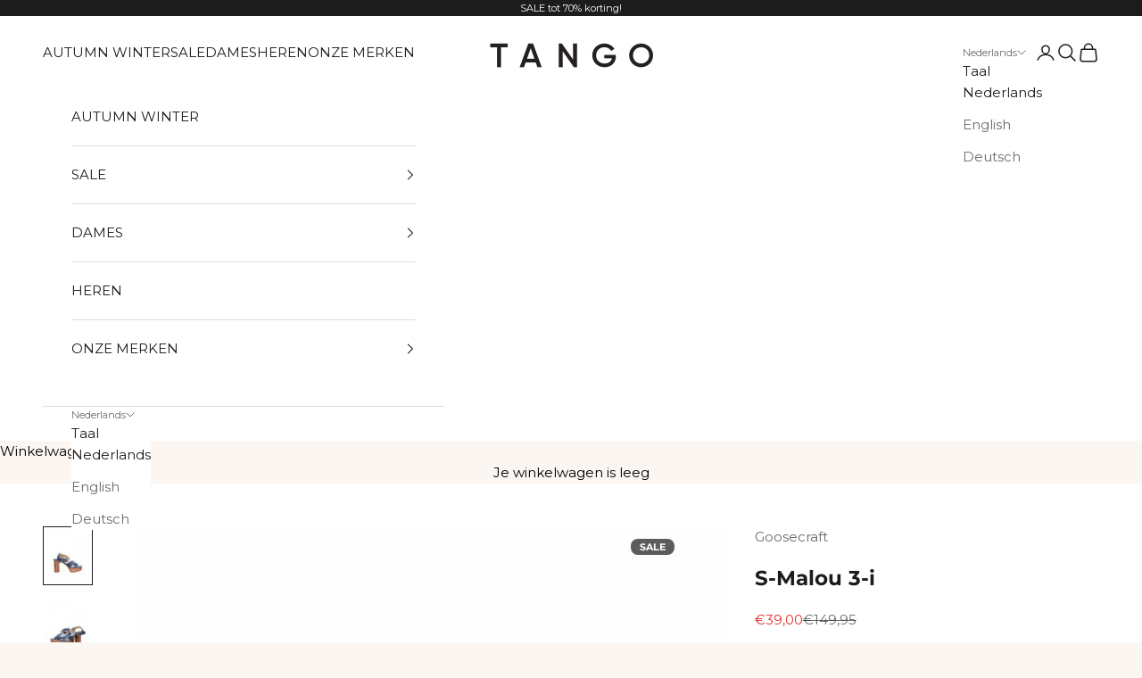

--- FILE ---
content_type: application/javascript; charset=utf-8
request_url: https://consent.studio/api/v1/public/site/tangoshoes.com/declaration.js?locale=nl
body_size: 6094
content:
window.consentStudioDeclarationData = {"domain":"tangoshoes.com","appliesToDomains":["tangoshoes.com","www.tangoshoes.com"],"cookies":{"functional":{"Shopify.com":{"Shopify":[{"name":"localization","desc":{"de":"Wird in Verbindung mit dem Checkout verwendet.","en":"Used in connection with checkout.","nl":"Gebruikt in verband met afrekenen."},"desc_localised":"Gebruikt in verband met afrekenen.","platform":"Shopify","expiry":"2 weeks","expiry_translated":{"de":"2 weeks","en":"2 weeks","nl":"2 weeks"},"privacy_portal":"https:\/\/www.shopify.com\/legal\/cookies"},{"name":"cart_currency","desc":{"de":"Wird nach Abschluss einer Kasse eingestellt, um sicherzustellen, dass neue Warenk\u00f6rbe die gleiche W\u00e4hrung haben wie die letzte Kasse.","en":"Set after a checkout is completed to ensure that new carts are in the same currency as the last checkout.","nl":"Ingesteld nadat een kassa is voltooid om ervoor te zorgen dat nieuwe karren in dezelfde valuta zijn als de laatste kassa."},"desc_localised":"Ingesteld nadat een kassa is voltooid om ervoor te zorgen dat nieuwe karren in dezelfde valuta zijn als de laatste kassa.","platform":"Shopify","expiry":"14 days","expiry_translated":{"de":"14 Tage","en":"14 days","nl":"14 dagen"},"privacy_portal":"https:\/\/www.shopify.com\/legal\/cookies"}]},"Google":{"Google":[{"name":"__Secure-ENID","desc":{"de":"Wird von Google verwendet, um betr\u00fcgerische Anmeldeversuche zu verhindern. Dies enth\u00e4lt auch eine Google-Benutzer-ID, die f\u00fcr statistische und Marketingzwecke nach einer erfolgreichen Anmeldung verwendet werden kann.","en":"Used by Google to prevent fraudulent login attempts. This also contains a Google user ID which can be used for statistics and marketing purposes following a successful login","nl":"Ingesteld door Google om de gebruikersauthenticatie te beveiligen, fraude te voorkomen en bescherming te bieden tegen misbruik."},"desc_localised":"Ingesteld door Google om de gebruikersauthenticatie te beveiligen, fraude te voorkomen en bescherming te bieden tegen misbruik.","platform":"Google","expiry":"11 Months","expiry_translated":{"de":"11 Monate","en":"11 months","nl":"11 maanden"},"privacy_portal":"https:\/\/business.safety.google\/privacy\/"}],"DoubleClick\/Google Marketing":[{"name":"test_cookie","desc":{"de":"Dieses Cookie wird von DoubleClick (das zu Google geh\u00f6rt) gesetzt, um festzustellen, ob der Browser des Website-Besuchers Cookies unterst\u00fctzt.","en":"This cookie is set by DoubleClick (which is owned by Google) to determine if the website visitor's browser supports cookies.","nl":"Deze cookie wordt ingesteld door DoubleClick (eigendom van Google) om te bepalen of de browser van de websitebezoeker cookies ondersteunt."},"desc_localised":"Deze cookie wordt ingesteld door DoubleClick (eigendom van Google) om te bepalen of de browser van de websitebezoeker cookies ondersteunt.","platform":"DoubleClick\/Google Marketing","expiry":"1 year","expiry_translated":{"de":"1 Jahr","en":"1 year","nl":"1 jaar"},"privacy_portal":"https:\/\/business.safety.google\/privacy\/"}]},"Vallonic B.V.":{"Consent Studio CMP":[{"name":"consent-studio__consent-id","desc":{"de":"ID des in der Consent Studio-Plattform gespeicherten Zustimmungsnachweises.","en":"ID of the proof of consent storage within the Consent Studio platform.","nl":"ID van het bewijs van toestemming dat is opgeslagen binnen het Consent Studio platform."},"desc_localised":"ID van het bewijs van toestemming dat is opgeslagen binnen het Consent Studio platform.","platform":"Consent Studio CMP","expiry":"30 days","expiry_translated":{"de":"30 Tage","en":"30 days","nl":"30 dagen"},"privacy_portal":null},{"name":"consent-studio__storage","desc":{"de":"Lokale Speicherung der vom Nutzer erteilten Zustimmung f\u00fcr bestimmte Kategorien von Cookies.","en":"Local storage for the consent given by the user for certain categories of cookies.","nl":"Lokale opslag voor de toestemming die de gebruiker heeft gegeven voor bepaalde categorie\u00ebn cookies."},"desc_localised":"Lokale opslag voor de toestemming die de gebruiker heeft gegeven voor bepaalde categorie\u00ebn cookies.","platform":"Consent Studio CMP","expiry":"30 days","expiry_translated":{"de":"30 Tage","en":"30 days","nl":"30 dagen"},"privacy_portal":null},{"name":"consent-studio__seen","desc":{"de":"Boolescher Wert, der festh\u00e4lt, ob der Benutzer das Cookie-Banner mindestens einmal gesehen hat.","en":"Boolean that keeps track of whether the user has seen the cookie banner at least once.","nl":"Booleaans die bijhoudt of de gebruiker de cookiebanner ten minste \u00e9\u00e9n keer heeft gezien."},"desc_localised":"Booleaans die bijhoudt of de gebruiker de cookiebanner ten minste \u00e9\u00e9n keer heeft gezien.","platform":"Consent Studio CMP","expiry":"30 days","expiry_translated":{"de":"30 Tage","en":"30 days","nl":"30 dagen"},"privacy_portal":null},{"name":"consent-studio__implicit-consent-triggered","desc":{"de":"Wenn eine Website eine implizite Zustimmung konfiguriert hat, speichert dieses Cookie, ob sie ausgel\u00f6st wurde oder nicht.","en":"When a website has implicit consent configured, this cookie stores whether or not it has been triggered or not.","nl":"Als op een website impliciete toestemming is geconfigureerd, slaat deze cookie op of deze al dan niet is geactiveerd."},"desc_localised":"Als op een website impliciete toestemming is geconfigureerd, slaat deze cookie op of deze al dan niet is geactiveerd.","platform":"Consent Studio CMP","expiry":"30 days","expiry_translated":{"de":"30 Tage","en":"30 days","nl":"30 dagen"},"privacy_portal":null}]},"Hotjar":{"Hotjar":[{"name":"_hjSessionUser_","desc":{"de":"Hotjar-Cookie, das gesetzt wird, wenn ein Benutzer zum ersten Mal eine Seite mit dem Hotjar-Skript aufruft. Es wird verwendet, um die Hotjar-Benutzer-ID zu speichern, die f\u00fcr diese Seite im Browser eindeutig ist. Dadurch wird sichergestellt, dass das Verhalten bei sp\u00e4teren Besuchen derselben Website derselben Benutzer-ID zugeordnet wird.","en":"Hotjar cookie that is set when a user first lands on a page with the Hotjar script. It is used to persist the Hotjar User ID, unique to that site on the browser. This ensures that behavior in subsequent visits to the same site will be attributed to the same user ID.","nl":"Hotjar-cookie dat wordt ingesteld wanneer een gebruiker voor het eerst landt op een pagina met het Hotjar-script. Het wordt gebruikt om de Hotjar-gebruikers-ID, uniek voor die site, in de browser te bewaren. Dit zorgt ervoor dat gedrag bij volgende bezoeken aan dezelfde site wordt toegeschreven aan dezelfde gebruikers-ID."},"desc_localised":"Hotjar-cookie dat wordt ingesteld wanneer een gebruiker voor het eerst landt op een pagina met het Hotjar-script. Het wordt gebruikt om de Hotjar-gebruikers-ID, uniek voor die site, in de browser te bewaren. Dit zorgt ervoor dat gedrag bij volgende bezoeken aan dezelfde site wordt toegeschreven aan dezelfde gebruikers-ID.","platform":"Hotjar","expiry":"365 days","expiry_translated":{"de":"365 Tage","en":"365 days","nl":"365 dagen"},"privacy_portal":"https:\/\/www.hotjar.com\/legal\/policies\/privacy\/"},{"name":"_hjSession_","desc":{"de":"Ein Cookie, das die aktuellen Sitzungsdaten enth\u00e4lt. Dies f\u00fchrt dazu, dass nachfolgende Anfragen innerhalb des Sitzungsfensters derselben Hotjar-Sitzung zugerechnet werden.","en":"A cookie that holds the current session data. This ensues that subsequent requests within the session window will be attributed to the same Hotjar session.","nl":"Een cookie die de huidige sessiegegevens bevat. Dit zorgt ervoor dat volgende verzoeken binnen het sessievenster worden toegeschreven aan dezelfde Hotjar-sessie."},"desc_localised":"Een cookie die de huidige sessiegegevens bevat. Dit zorgt ervoor dat volgende verzoeken binnen het sessievenster worden toegeschreven aan dezelfde Hotjar-sessie.","platform":"Hotjar","expiry":"30 minutes","expiry_translated":{"de":"30 Minuten","en":"30 minutes","nl":"30 minuten"},"privacy_portal":"https:\/\/www.hotjar.com\/legal\/policies\/privacy\/"}]}},"analytics":{"Marfeel":{"Marfeel":[{"name":"_s","desc":{"de":"Dieser Cookie wird verwendet, um eine tempor\u00e4re Sitzung zu speichern","en":"This cookie is used to store for temporary session","nl":"Deze cookie wordt gebruikt om een tijdelijke sessie op te slaan"},"desc_localised":"Deze cookie wordt gebruikt om een tijdelijke sessie op te slaan","platform":"Marfeel","expiry":"Session","expiry_translated":{"de":"Sitzung","en":"Session","nl":"Sessie"},"privacy_portal":"https:\/\/community.marfeel.com\/t\/marfeel-com-privacy-policy\/10383"}]},"Google":{"Google Analytics":[{"name":"_ga_","desc":{"de":"ID zur Identifizierung der Benutzer","en":"ID used to identify users","nl":"ID gebruikt om gebruikers te identificeren"},"desc_localised":"ID gebruikt om gebruikers te identificeren","platform":"Google Analytics","expiry":"2 years","expiry_translated":{"de":"2 Jahre","en":"2 years","nl":"2 jaren"},"privacy_portal":"https:\/\/business.safety.google\/privacy\/"},{"name":"_ga","desc":{"de":"ID zur Identifizierung der Benutzer","en":"ID used to identify users","nl":"ID gebruikt om gebruikers te identificeren"},"desc_localised":"ID gebruikt om gebruikers te identificeren","platform":"Google Analytics","expiry":"2 years","expiry_translated":{"de":"2 Jahre","en":"2 years","nl":"2 jaren"},"privacy_portal":"https:\/\/business.safety.google\/privacy\/"}]}},"marketing":{"Google":{"Google":[{"name":"_gcl_au","desc":{"de":"Wird von Google AdSense verwendet, um die Effizienz der Werbung auf Websites, die ihre Dienste nutzen, zu testen.","en":"Used by Google AdSense for experimenting with advertisement efficiency across websites using their services.","nl":"Gebruikt door Google AdSense om te experimenteren met advertentie-effici\u00ebntie op websites die hun diensten gebruiken."},"desc_localised":"Gebruikt door Google AdSense om te experimenteren met advertentie-effici\u00ebntie op websites die hun diensten gebruiken.","platform":"Google","expiry":"3 months","expiry_translated":{"de":"3 Monate","en":"3 months","nl":"3 maanden"},"privacy_portal":"https:\/\/business.safety.google\/privacy\/"}],"DoubleClick\/Google Marketing":[{"name":"ar_debug","desc":{"de":"Konversionen speichern und verfolgen","en":"Store and track conversions","nl":"Conversies opslaan en bijhouden"},"desc_localised":"Conversies opslaan en bijhouden","platform":"DoubleClick\/Google Marketing","expiry":"Persistent","expiry_translated":{"de":"Persistent","en":"Persistent","nl":"Persistent"},"privacy_portal":"https:\/\/business.safety.google\/privacy\/"},{"name":"IDE","desc":{"de":"Dieses Cookie wird f\u00fcr das Targeting, die Analyse und die Optimierung von Werbekampagnen in DoubleClick\/Google Marketing Suite verwendet.","en":"This cookie is used for targeting, analyzing and optimisation of ad campaigns in DoubleClick\/Google Marketing Suite ","nl":"Deze cookie wordt gebruikt voor het targeten, analyseren en optimaliseren van advertentiecampagnes in DoubleClick\/Google Marketing Suite."},"desc_localised":"Deze cookie wordt gebruikt voor het targeten, analyseren en optimaliseren van advertentiecampagnes in DoubleClick\/Google Marketing Suite.","platform":"DoubleClick\/Google Marketing","expiry":"2 years","expiry_translated":{"de":"2 Jahre","en":"2 years","nl":"2 jaren"},"privacy_portal":"https:\/\/business.safety.google\/privacy\/"}]},"Pinterest":{"Pinterest":[{"name":"_pin_unauth","desc":{"de":"Registriert eine eindeutige ID, die den Nutzer identifiziert und wiedererkennt. Wird f\u00fcr gezielte Werbung verwendet.","en":"Registers a unique ID that identifies and recognizes the user. Is used for targeted advertising.","nl":"Registreert een unieke ID die de gebruiker identificeert en herkent. Wordt gebruikt voor gerichte reclame."},"desc_localised":"Registreert een unieke ID die de gebruiker identificeert en herkent. Wordt gebruikt voor gerichte reclame.","platform":"Pinterest","expiry":"1 day","expiry_translated":{"de":"1 Tag","en":"1 day","nl":"1 dag"},"privacy_portal":"https:\/\/policy.pinterest.com\/en\/privacy-policy"},{"name":"_pinterest_ct_ua","desc":{"de":"Dieses Cookie ist ein Drittanbieter-Cookie, das Aktionen f\u00fcr Nutzer gruppiert, die nicht von Pinterest identifiziert werden k\u00f6nnen.","en":"This cookieis a third party cookie which groups actions for users who cannot be identified by Pinterest.","nl":"Deze cookie is een cookie van een derde partij die acties groepeert voor gebruikers die niet door Pinterest kunnen worden ge\u00efdentificeerd."},"desc_localised":"Deze cookie is een cookie van een derde partij die acties groepeert voor gebruikers die niet door Pinterest kunnen worden ge\u00efdentificeerd.","platform":"Pinterest","expiry":"session","expiry_translated":{"de":"Sitzung","en":"Session","nl":"Sessie"},"privacy_portal":"https:\/\/policy.pinterest.com\/en\/privacy-policy"}]},"Facebook":{"Facebook":[{"name":"_fbp","desc":{"de":"Wird von Facebook verwendet, um eine Reihe von Werbeprodukten wie Echtzeitgebote von Drittanbietern zu liefern","en":"Used by Facebook to deliver a series of advertisement products such as real time bidding from third party advertisers","nl":"Gebruikt door Facebook om een reeks advertentieproducten te leveren, zoals realtime biedingen van externe adverteerders"},"desc_localised":"Gebruikt door Facebook om een reeks advertentieproducten te leveren, zoals realtime biedingen van externe adverteerders","platform":"Facebook","expiry":"4 months","expiry_translated":{"de":"4 Monate","en":"4 months","nl":"4 maanden"},"privacy_portal":"https:\/\/www.facebook.com\/about\/privacy\/"}]},"TikTok":{"TikTok":[{"name":"_ttp","desc":{"de":"Tracking-Cookie, das von TikTok verwendet wird, um einen Besucher zu identifizieren","en":"Tracking cookie used by TikTok to identify a visitor","nl":"Trackingcookie gebruikt door TikTok om een bezoeker te identificeren"},"desc_localised":"Trackingcookie gebruikt door TikTok om een bezoeker te identificeren","platform":"TikTok","expiry":"389 days","expiry_translated":{"de":"389 Tage","en":"389 days","nl":"389 dagen"},"privacy_portal":"https:\/\/www.tiktok.com\/legal\/page\/eea\/privacy-policy\/en?lang=en"},{"name":"ttcsid","desc":{"de":"Das TikTok-Cookie ttcsid dient wahrscheinlich als Sitzungsidentifikator, um Benutzersitzungen aufrechtzuerhalten und Interaktionen auf der Plattform zu verfolgen. Sein Zweck besteht wahrscheinlich darin, die Benutzerauthentifizierung zu verwalten oder Inhalte basierend auf Aktivit\u00e4ten zu personalisieren, \u00e4hnlich wie andere sitzungsbezogene Cookies, die von TikTok verwendet werden.","en":"The TikTok cookie ttcsid likely serves as a session identifier, helping to maintain user sessions and track interactions across the platform. Its purpose is probably to manage user authentication or personalize content based on activity, similar to other session-related cookies used by TikTok.","nl":"De TikTok-cookie ttcsid dient waarschijnlijk als een sessie-identificator, die helpt om gebruikerssessies te behouden en interacties op het platform te volgen. Het doel is waarschijnlijk om gebruikersauthenticatie te beheren of inhoud te personaliseren op basis van activiteit, vergelijkbaar met andere sessie-gerelateerde cookies die door TikTok worden gebruikt."},"desc_localised":"De TikTok-cookie ttcsid dient waarschijnlijk als een sessie-identificator, die helpt om gebruikerssessies te behouden en interacties op het platform te volgen. Het doel is waarschijnlijk om gebruikersauthenticatie te beheren of inhoud te personaliseren op basis van activiteit, vergelijkbaar met andere sessie-gerelateerde cookies die door TikTok worden gebruikt.","platform":"TikTok","expiry":"1 year","expiry_translated":{"de":"1 Jahr","en":"1 year","nl":"1 jaar"},"privacy_portal":"https:\/\/www.tiktok.com\/legal\/page\/eea\/privacy-policy\/en?lang=en"}]},"Klaviyo":{"Klaviyo":[{"name":"__kla_id","desc":{"de":"Wenn JavaScript bei Klaviyo aktiviert ist, kann das __kla_id-Cookie die Besucher der Website anhand einer automatisch generierten ID verfolgen und identifizieren. Dieser Cookie kann vor\u00fcbergehend pers\u00f6nlich identifizierbare Informationen enthalten. Sobald ein Besucher identifiziert ist, kann das Cookie seine Daten an Klaviyo weitergeben.","en":"When Klaviyo\u2019s JavaScript is enabled, the __kla_id cookie can track and identify site visitors through an auto-generated ID. This cookie can temporarily hold personally identifiable information. Once a visitor is identified, the cookie can pass their data into Klaviyo.","nl":"Wanneer Klaviyo's JavaScript is ingeschakeld, kan de __kla_id cookie websitebezoekers volgen en identificeren via een automatisch gegenereerde ID. Deze cookie kan tijdelijk persoonlijk identificeerbare informatie bevatten. Zodra een bezoeker ge\u00efdentificeerd is, kan de cookie zijn gegevens doorgeven aan Klaviyo."},"desc_localised":"Wanneer Klaviyo's JavaScript is ingeschakeld, kan de __kla_id cookie websitebezoekers volgen en identificeren via een automatisch gegenereerde ID. Deze cookie kan tijdelijk persoonlijk identificeerbare informatie bevatten. Zodra een bezoeker ge\u00efdentificeerd is, kan de cookie zijn gegevens doorgeven aan Klaviyo.","platform":"Klaviyo","expiry":"2 years","expiry_translated":{"de":"2 Jahre","en":"2 years","nl":"2 jaren"},"privacy_portal":"https:\/\/www.klaviyo.com\/legal"}]},"Microsoft":{"Bing \/ Microsoft":[{"name":"_uetsid","desc":{"de":"Dieses Cookie wird von Bing verwendet, um zu bestimmen, welche Anzeigen angezeigt werden sollen, die f\u00fcr den Endbenutzer, der die Website besucht, relevant sein k\u00f6nnten.","en":"This cookie is used by Bing to determine what ads should be shown that may be relevant to the end user perusing the site.","nl":"Deze cookie wordt door Bing gebruikt om te bepalen welke advertenties moeten worden weergegeven die relevant kunnen zijn voor de eindgebruiker die de site bekijkt."},"desc_localised":"Deze cookie wordt door Bing gebruikt om te bepalen welke advertenties moeten worden weergegeven die relevant kunnen zijn voor de eindgebruiker die de site bekijkt.","platform":"Bing \/ Microsoft","expiry":"30 minutes","expiry_translated":{"de":"30 Minuten","en":"30 minutes","nl":"30 minuten"},"privacy_portal":"https:\/\/account.microsoft.com\/privacy"},{"name":"_uetvid","desc":{"de":"Dies ist ein Cookie, das von Microsoft Bing Ads verwendet wird und ein Tracking-Cookie ist. Er erm\u00f6glicht es uns, mit einem Nutzer in Kontakt zu treten, der zuvor unsere Website besucht hat.","en":"This is a cookie utilised by Microsoft Bing Ads and is a tracking cookie. It allows us to engage with a user that has previously visited our website.","nl":"Dit is een cookie die wordt gebruikt door Microsoft Bing Ads en is een tracking cookie. Hiermee kunnen we in contact komen met een gebruiker die onze website eerder heeft bezocht."},"desc_localised":"Dit is een cookie die wordt gebruikt door Microsoft Bing Ads en is een tracking cookie. Hiermee kunnen we in contact komen met een gebruiker die onze website eerder heeft bezocht.","platform":"Bing \/ Microsoft","expiry":"16 days","expiry_translated":{"de":"16 Tage","en":"16 days","nl":"16 dagen"},"privacy_portal":"https:\/\/account.microsoft.com\/privacy"},{"name":"MUID","desc":{"de":"Identifiziert einzelne Webbrowser, die Microsoft-Websites besuchen. Diese Cookies werden f\u00fcr Werbung, Website-Analysen und andere betriebliche Zwecke verwendet.","en":"Identifies unique web browsers visiting Microsoft sites. These cookies are used for advertising, site analytics, and other operational purposes.","nl":"Identificeert unieke webbrowsers die Microsoft-sites bezoeken. Deze cookies worden gebruikt voor advertenties, siteanalyse en andere operationele doeleinden."},"desc_localised":"Identificeert unieke webbrowsers die Microsoft-sites bezoeken. Deze cookies worden gebruikt voor advertenties, siteanalyse en andere operationele doeleinden.","platform":"Bing \/ Microsoft","expiry":"1 year","expiry_translated":{"de":"1 Jahr","en":"1 year","nl":"1 jaar"},"privacy_portal":"https:\/\/account.microsoft.com\/privacy"}]}},"unknown":{"Unknown":{"Unknown":[{"name":"_ks_scriptVersionChecked","desc":[],"desc_localised":null,"platform":null,"expiry":"1 day","expiry_translated":{"de":"1 Tag","en":"1 day","nl":"1 dag"},"privacy_portal":null},{"name":"__kla_session","desc":[],"desc_localised":null,"platform":null,"expiry":"30 minutes","expiry_translated":{"de":"30 Minuten","en":"30 minutes","nl":"30 minuten"},"privacy_portal":null},{"name":"kiwi-sizing-token","desc":[],"desc_localised":null,"platform":null,"expiry":"1 hour","expiry_translated":{"de":"1 Stunde","en":"1 hour","nl":"1 uur"},"privacy_portal":null},{"name":"shopify_client_id","desc":[],"desc_localised":null,"platform":null,"expiry":"1 year","expiry_translated":{"de":"1 Jahr","en":"1 year","nl":"1 jaar"},"privacy_portal":null}]}}}}; window.consentStudioDeclarationTemplate = window.consentStudioDeclarationTemplate || `<h2 cs-role="declaration-heading"> Cookie verklaring</h2><p cs-role="declaration-intro"> We gebruiken cookies om je ervaring te verbeteren, content en advertenties te personaliseren, socialmediaknoppen te bieden en ons verkeer te analyseren. We delen ook informatie over je gebruik van onze site met onze socialmedia-, reclame- en analysepartners, die deze kunnen combineren met andere gegevens die je aan hen hebt verstrekt of die ze hebben verzameld via jouw gebruik van hun diensten. Volgens de wet mogen we cookies op je apparaat opslaan als ze essentieel zijn voor de werking van de website. Voor alle andere soorten cookies hebben we je toestemming nodig. Noodzakelijke cookies worden verwerkt op basis van GDPR Art. 6 (1) (f), terwijl voorkeur- en marketingcookies worden verwerkt op basis van GDPR Art. 6 (1) (a). Deze website gebruikt verschillende soorten cookies, waaronder sommige geplaatst door externe diensten die op onze pagina&#039;s worden weergegeven. Je kunt je toestemming op elk moment wijzigen of intrekken door het cookie-icoon (indien beschikbaar) links of rechts onderaan de pagina te gebruiken, of via de specifieke link in onze footer. Als je contact met ons opneemt over je toestemming, geef dan je toestemming-ID op.</p><p cs-role="declaration-consent-id"> Toestemming-ID: {consentId}</p><p cs-role="declaration-updated-at"> Cookie verklaring voor het laatst bijgewerkt op: 2026-01-12 15:09:27</p><h3 cs-role="declaration-category-heading" cs-category="functional"> Functioneel (10)</h3><table cs-role="declaration-category-table" cs-category="functional"> <thead> <tr> <th data-col="name">Cookie</th> <th data-col="description">Omschrijving</th> <th data-col="expiry">Duur</th> <th data-col="source">Bron</th> </tr> </thead> <tbody> <tr> <td data-label="Cookie" data-col="name">localization</td> <td data-label="Omschrijving" data-col="description">Gebruikt in verband met afrekenen.</td> <td data-label="Duur" data-col="expiry">2 weeks</td> <td data-label="Bron" data-col="source"> <a href="https://www.shopify.com/legal/cookies" target="_blank">Shopify.com » Shopify</a> </td> </tr> <tr> <td data-label="Cookie" data-col="name">cart_currency</td> <td data-label="Omschrijving" data-col="description">Ingesteld nadat een kassa is voltooid om ervoor te zorgen dat nieuwe karren in dezelfde valuta zijn als de laatste kassa.</td> <td data-label="Duur" data-col="expiry">14 dagen</td> <td data-label="Bron" data-col="source"> <a href="https://www.shopify.com/legal/cookies" target="_blank">Shopify.com » Shopify</a> </td> </tr> <tr> <td data-label="Cookie" data-col="name">__Secure-ENID</td> <td data-label="Omschrijving" data-col="description">Ingesteld door Google om de gebruikersauthenticatie te beveiligen, fraude te voorkomen en bescherming te bieden tegen misbruik.</td> <td data-label="Duur" data-col="expiry">11 maanden</td> <td data-label="Bron" data-col="source"> <a href="https://business.safety.google/privacy/" target="_blank">Google » Google</a> </td> </tr> <tr> <td data-label="Cookie" data-col="name">consent-studio__consent-id</td> <td data-label="Omschrijving" data-col="description">ID van het bewijs van toestemming dat is opgeslagen binnen het Consent Studio platform.</td> <td data-label="Duur" data-col="expiry">30 dagen</td> <td data-label="Bron" data-col="source"> Vallonic B.V. » Consent Studio CMP </td> </tr> <tr> <td data-label="Cookie" data-col="name">consent-studio__storage</td> <td data-label="Omschrijving" data-col="description">Lokale opslag voor de toestemming die de gebruiker heeft gegeven voor bepaalde categorieën cookies.</td> <td data-label="Duur" data-col="expiry">30 dagen</td> <td data-label="Bron" data-col="source"> Vallonic B.V. » Consent Studio CMP </td> </tr> <tr> <td data-label="Cookie" data-col="name">consent-studio__seen</td> <td data-label="Omschrijving" data-col="description">Booleaans die bijhoudt of de gebruiker de cookiebanner ten minste één keer heeft gezien.</td> <td data-label="Duur" data-col="expiry">30 dagen</td> <td data-label="Bron" data-col="source"> Vallonic B.V. » Consent Studio CMP </td> </tr> <tr> <td data-label="Cookie" data-col="name">consent-studio__implicit-consent-triggered</td> <td data-label="Omschrijving" data-col="description">Als op een website impliciete toestemming is geconfigureerd, slaat deze cookie op of deze al dan niet is geactiveerd.</td> <td data-label="Duur" data-col="expiry">30 dagen</td> <td data-label="Bron" data-col="source"> Vallonic B.V. » Consent Studio CMP </td> </tr> <tr> <td data-label="Cookie" data-col="name">_hjSessionUser_</td> <td data-label="Omschrijving" data-col="description">Hotjar-cookie dat wordt ingesteld wanneer een gebruiker voor het eerst landt op een pagina met het Hotjar-script. Het wordt gebruikt om de Hotjar-gebruikers-ID, uniek voor die site, in de browser te bewaren. Dit zorgt ervoor dat gedrag bij volgende bezoeken aan dezelfde site wordt toegeschreven aan dezelfde gebruikers-ID.</td> <td data-label="Duur" data-col="expiry">365 dagen</td> <td data-label="Bron" data-col="source"> <a href="https://www.hotjar.com/legal/policies/privacy/" target="_blank">Hotjar » Hotjar</a> </td> </tr> <tr> <td data-label="Cookie" data-col="name">_hjSession_</td> <td data-label="Omschrijving" data-col="description">Een cookie die de huidige sessiegegevens bevat. Dit zorgt ervoor dat volgende verzoeken binnen het sessievenster worden toegeschreven aan dezelfde Hotjar-sessie.</td> <td data-label="Duur" data-col="expiry">30 minuten</td> <td data-label="Bron" data-col="source"> <a href="https://www.hotjar.com/legal/policies/privacy/" target="_blank">Hotjar » Hotjar</a> </td> </tr> <tr> <td data-label="Cookie" data-col="name">test_cookie</td> <td data-label="Omschrijving" data-col="description">Deze cookie wordt ingesteld door DoubleClick (eigendom van Google) om te bepalen of de browser van de websitebezoeker cookies ondersteunt.</td> <td data-label="Duur" data-col="expiry">1 jaar</td> <td data-label="Bron" data-col="source"> <a href="https://business.safety.google/privacy/" target="_blank">Google » DoubleClick/Google Marketing</a> </td> </tr> </tbody></table><h3 cs-role="declaration-category-heading" cs-category="analytics"> Analytics (3)</h3><table cs-role="declaration-category-table" cs-category="analytics"> <thead> <tr> <th data-col="name">Cookie</th> <th data-col="description">Omschrijving</th> <th data-col="expiry">Duur</th> <th data-col="source">Bron</th> </tr> </thead> <tbody> <tr> <td data-label="Cookie" data-col="name">_s</td> <td data-label="Omschrijving" data-col="description">Deze cookie wordt gebruikt om een tijdelijke sessie op te slaan</td> <td data-label="Duur" data-col="expiry">Sessie</td> <td data-label="Bron" data-col="source"> <a href="https://community.marfeel.com/t/marfeel-com-privacy-policy/10383" target="_blank">Marfeel » Marfeel</a> </td> </tr> <tr> <td data-label="Cookie" data-col="name">_ga_</td> <td data-label="Omschrijving" data-col="description">ID gebruikt om gebruikers te identificeren</td> <td data-label="Duur" data-col="expiry">2 jaren</td> <td data-label="Bron" data-col="source"> <a href="https://business.safety.google/privacy/" target="_blank">Google » Google Analytics</a> </td> </tr> <tr> <td data-label="Cookie" data-col="name">_ga</td> <td data-label="Omschrijving" data-col="description">ID gebruikt om gebruikers te identificeren</td> <td data-label="Duur" data-col="expiry">2 jaren</td> <td data-label="Bron" data-col="source"> <a href="https://business.safety.google/privacy/" target="_blank">Google » Google Analytics</a> </td> </tr> </tbody></table><h3 cs-role="declaration-category-heading" cs-category="marketing"> Marketing &amp; Sociale Media (12)</h3><table cs-role="declaration-category-table" cs-category="marketing"> <thead> <tr> <th data-col="name">Cookie</th> <th data-col="description">Omschrijving</th> <th data-col="expiry">Duur</th> <th data-col="source">Bron</th> </tr> </thead> <tbody> <tr> <td data-label="Cookie" data-col="name">_pin_unauth</td> <td data-label="Omschrijving" data-col="description">Registreert een unieke ID die de gebruiker identificeert en herkent. Wordt gebruikt voor gerichte reclame.</td> <td data-label="Duur" data-col="expiry">1 dag</td> <td data-label="Bron" data-col="source"> <a href="https://policy.pinterest.com/en/privacy-policy" target="_blank">Pinterest » Pinterest</a> </td> </tr> <tr> <td data-label="Cookie" data-col="name">_fbp</td> <td data-label="Omschrijving" data-col="description">Gebruikt door Facebook om een reeks advertentieproducten te leveren, zoals realtime biedingen van externe adverteerders</td> <td data-label="Duur" data-col="expiry">4 maanden</td> <td data-label="Bron" data-col="source"> <a href="https://www.facebook.com/about/privacy/" target="_blank">Facebook » Facebook</a> </td> </tr> <tr> <td data-label="Cookie" data-col="name">_ttp</td> <td data-label="Omschrijving" data-col="description">Trackingcookie gebruikt door TikTok om een bezoeker te identificeren</td> <td data-label="Duur" data-col="expiry">389 dagen</td> <td data-label="Bron" data-col="source"> <a href="https://www.tiktok.com/legal/page/eea/privacy-policy/en?lang=en" target="_blank">TikTok » TikTok</a> </td> </tr> <tr> <td data-label="Cookie" data-col="name">ttcsid</td> <td data-label="Omschrijving" data-col="description">De TikTok-cookie ttcsid dient waarschijnlijk als een sessie-identificator, die helpt om gebruikerssessies te behouden en interacties op het platform te volgen. Het doel is waarschijnlijk om gebruikersauthenticatie te beheren of inhoud te personaliseren op basis van activiteit, vergelijkbaar met andere sessie-gerelateerde cookies die door TikTok worden gebruikt.</td> <td data-label="Duur" data-col="expiry">1 jaar</td> <td data-label="Bron" data-col="source"> <a href="https://www.tiktok.com/legal/page/eea/privacy-policy/en?lang=en" target="_blank">TikTok » TikTok</a> </td> </tr> <tr> <td data-label="Cookie" data-col="name">ar_debug</td> <td data-label="Omschrijving" data-col="description">Conversies opslaan en bijhouden</td> <td data-label="Duur" data-col="expiry">Persistent</td> <td data-label="Bron" data-col="source"> <a href="https://business.safety.google/privacy/" target="_blank">Google » DoubleClick/Google Marketing</a> </td> </tr> <tr> <td data-label="Cookie" data-col="name">_pinterest_ct_ua</td> <td data-label="Omschrijving" data-col="description">Deze cookie is een cookie van een derde partij die acties groepeert voor gebruikers die niet door Pinterest kunnen worden geïdentificeerd.</td> <td data-label="Duur" data-col="expiry">Sessie</td> <td data-label="Bron" data-col="source"> <a href="https://policy.pinterest.com/en/privacy-policy" target="_blank">Pinterest » Pinterest</a> </td> </tr> <tr> <td data-label="Cookie" data-col="name">__kla_id</td> <td data-label="Omschrijving" data-col="description">Wanneer Klaviyo&#039;s JavaScript is ingeschakeld, kan de __kla_id cookie websitebezoekers volgen en identificeren via een automatisch gegenereerde ID. Deze cookie kan tijdelijk persoonlijk identificeerbare informatie bevatten. Zodra een bezoeker geïdentificeerd is, kan de cookie zijn gegevens doorgeven aan Klaviyo.</td> <td data-label="Duur" data-col="expiry">2 jaren</td> <td data-label="Bron" data-col="source"> <a href="https://www.klaviyo.com/legal" target="_blank">Klaviyo » Klaviyo</a> </td> </tr> <tr> <td data-label="Cookie" data-col="name">_gcl_au</td> <td data-label="Omschrijving" data-col="description">Gebruikt door Google AdSense om te experimenteren met advertentie-efficiëntie op websites die hun diensten gebruiken.</td> <td data-label="Duur" data-col="expiry">3 maanden</td> <td data-label="Bron" data-col="source"> <a href="https://business.safety.google/privacy/" target="_blank">Google » Google</a> </td> </tr> <tr> <td data-label="Cookie" data-col="name">_uetsid</td> <td data-label="Omschrijving" data-col="description">Deze cookie wordt door Bing gebruikt om te bepalen welke advertenties moeten worden weergegeven die relevant kunnen zijn voor de eindgebruiker die de site bekijkt.</td> <td data-label="Duur" data-col="expiry">30 minuten</td> <td data-label="Bron" data-col="source"> <a href="https://account.microsoft.com/privacy" target="_blank">Microsoft » Bing / Microsoft</a> </td> </tr> <tr> <td data-label="Cookie" data-col="name">_uetvid</td> <td data-label="Omschrijving" data-col="description">Dit is een cookie die wordt gebruikt door Microsoft Bing Ads en is een tracking cookie. Hiermee kunnen we in contact komen met een gebruiker die onze website eerder heeft bezocht.</td> <td data-label="Duur" data-col="expiry">16 dagen</td> <td data-label="Bron" data-col="source"> <a href="https://account.microsoft.com/privacy" target="_blank">Microsoft » Bing / Microsoft</a> </td> </tr> <tr> <td data-label="Cookie" data-col="name">MUID</td> <td data-label="Omschrijving" data-col="description">Identificeert unieke webbrowsers die Microsoft-sites bezoeken. Deze cookies worden gebruikt voor advertenties, siteanalyse en andere operationele doeleinden.</td> <td data-label="Duur" data-col="expiry">1 jaar</td> <td data-label="Bron" data-col="source"> <a href="https://account.microsoft.com/privacy" target="_blank">Microsoft » Bing / Microsoft</a> </td> </tr> <tr> <td data-label="Cookie" data-col="name">IDE</td> <td data-label="Omschrijving" data-col="description">Deze cookie wordt gebruikt voor het targeten, analyseren en optimaliseren van advertentiecampagnes in DoubleClick/Google Marketing Suite.</td> <td data-label="Duur" data-col="expiry">2 jaren</td> <td data-label="Bron" data-col="source"> <a href="https://business.safety.google/privacy/" target="_blank">Google » DoubleClick/Google Marketing</a> </td> </tr> </tbody></table>`;if(window.consentStudio){var htmlTemplate=window.consentStudioDeclarationTemplate||"";window.consentStudio.loadDeclaration=function(){document.querySelectorAll("[cs-declaration], #cs-declaration").forEach(function(element){if(element.innerHTML=htmlTemplate.replaceAll("{consentId}",window.consentStudio.cookieReader().get(window.consentStudio.userConsentIdCookieKey)),element.getAttribute("cs-show-intro")==="false"){var intro=element.querySelector('[cs-role="declaration-intro"]');intro&&intro.remove()}})},window.addEventListener(window.consentStudio.consentUpdatedEventName,function(){window.consentStudio.loadDeclaration()}),window.consentStudio.loadDeclaration()}

--- FILE ---
content_type: application/javascript
request_url: https://ecommplugins-trustboxsettings.trustpilot.com/brandfarm-tango-shoes.myshopify.com.js?settings=1614241632911&shop=brandfarm-tango-shoes.myshopify.com
body_size: 224
content:
const trustpilot_trustbox_settings = {"trustboxes":[],"activeTrustbox":0,"pageUrls":{"landing":"https://brandfarm-tango-shoes.myshopify.com","category":"https://brandfarm-tango-shoes.myshopify.com/collections/bestsellers","product":"https://brandfarm-tango-shoes.myshopify.com/products/alex-11-d"}};
dispatchEvent(new CustomEvent('trustpilotTrustboxSettingsLoaded'));